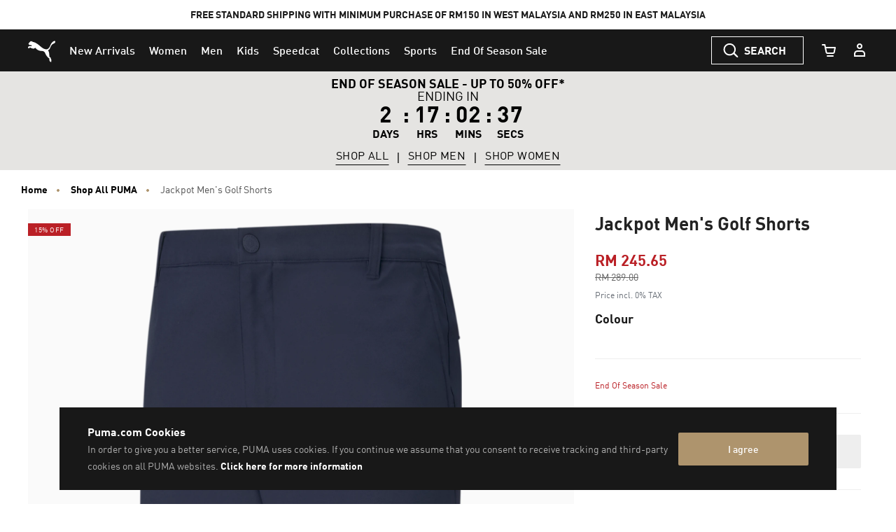

--- FILE ---
content_type: text/javascript; charset=utf-8
request_url: https://e.cquotient.com/recs/bcwr-MY/product-to-product?callback=CQuotient._callback1&_=1768690633683&_device=mac&userId=&cookieId=abL3rEVCS4GtQV0chPJD3fthbl&emailId=&anchors=id%3A%3A599246%7C%7Csku%3A%3A%7C%7Ctype%3A%3A%7C%7Calt_id%3A%3A&slotId=pdp_content_slot_above_product_story&slotConfigId=EXPLORE%20SIMILAR&slotConfigTemplate=slots%2Frecommendation%2Fproduct-carousel-component.isml&ccver=1.03&realm=BCWR&siteId=MY&instanceType=prd&v=v3.1.3&json=%7B%22userId%22%3A%22%22%2C%22cookieId%22%3A%22abL3rEVCS4GtQV0chPJD3fthbl%22%2C%22emailId%22%3A%22%22%2C%22anchors%22%3A%5B%7B%22id%22%3A%22599246%22%2C%22sku%22%3A%22%22%2C%22type%22%3A%22%22%2C%22alt_id%22%3A%22%22%7D%5D%2C%22slotId%22%3A%22pdp_content_slot_above_product_story%22%2C%22slotConfigId%22%3A%22EXPLORE%20SIMILAR%22%2C%22slotConfigTemplate%22%3A%22slots%2Frecommendation%2Fproduct-carousel-component.isml%22%2C%22ccver%22%3A%221.03%22%2C%22realm%22%3A%22BCWR%22%2C%22siteId%22%3A%22MY%22%2C%22instanceType%22%3A%22prd%22%2C%22v%22%3A%22v3.1.3%22%7D
body_size: 83
content:
/**/ typeof CQuotient._callback1 === 'function' && CQuotient._callback1({"product-to-product":{"displayMessage":"product-to-product","recs":[],"recoUUID":"23dbc9a1-12f3-4df9-9231-fd870dbb810e"}});

--- FILE ---
content_type: text/javascript; charset=utf-8
request_url: https://p.cquotient.com/pebble?tla=bcwr-MY&activityType=viewProduct&callback=CQuotient._act_callback0&cookieId=abL3rEVCS4GtQV0chPJD3fthbl&userId=&emailId=&product=id%3A%3A599246%7C%7Csku%3A%3A4063697170544%7C%7Ctype%3A%3A%7C%7Calt_id%3A%3A&realm=BCWR&siteId=MY&instanceType=prd&locale=en_MY&referrer=&currentLocation=https%3A%2F%2Fmy.puma.com%2Fmy%2Fen%2Fpd%2Fjackpot-mens-golf-shorts%2F4063697170544.html&ls=true&_=1768690633679&v=v3.1.3&fbPixelId=__UNKNOWN__&json=%7B%22cookieId%22%3A%22abL3rEVCS4GtQV0chPJD3fthbl%22%2C%22userId%22%3A%22%22%2C%22emailId%22%3A%22%22%2C%22product%22%3A%7B%22id%22%3A%22599246%22%2C%22sku%22%3A%224063697170544%22%2C%22type%22%3A%22%22%2C%22alt_id%22%3A%22%22%7D%2C%22realm%22%3A%22BCWR%22%2C%22siteId%22%3A%22MY%22%2C%22instanceType%22%3A%22prd%22%2C%22locale%22%3A%22en_MY%22%2C%22referrer%22%3A%22%22%2C%22currentLocation%22%3A%22https%3A%2F%2Fmy.puma.com%2Fmy%2Fen%2Fpd%2Fjackpot-mens-golf-shorts%2F4063697170544.html%22%2C%22ls%22%3Atrue%2C%22_%22%3A1768690633679%2C%22v%22%3A%22v3.1.3%22%2C%22fbPixelId%22%3A%22__UNKNOWN__%22%7D
body_size: 393
content:
/**/ typeof CQuotient._act_callback0 === 'function' && CQuotient._act_callback0([{"k":"__cq_uuid","v":"abL3rEVCS4GtQV0chPJD3fthbl","m":34128000},{"k":"__cq_bc","v":"%7B%22bcwr-MY%22%3A%5B%7B%22id%22%3A%22599246%22%2C%22sku%22%3A%224063697170544%22%7D%5D%7D","m":2592000},{"k":"__cq_seg","v":"0~0.00!1~0.00!2~0.00!3~0.00!4~0.00!5~0.00!6~0.00!7~0.00!8~0.00!9~0.00","m":2592000}]);

--- FILE ---
content_type: text/javascript; charset=utf-8
request_url: https://r.cquotient.com/recs/bcwr-MY/product-to-product-pdp-my?callback=CQuotient._callback2&_device=mac&userId=&cookieId=abL3rEVCS4GtQV0chPJD3fthbl&emailId=&anchors=id%3A%3A599246%7C%7Csku%3A%3A%7C%7Ctype%3A%3A%7C%7Calt_id%3A%3A&slotId=pdp-global-recommendations&slotConfigId=OWN%20THE%20LOOK%20(ON%20ALL%20PRODUCT%20PDP%20-%20BOTTOM)&slotConfigTemplate=slots%2Frecommendation%2Fproduct-carousel-component.isml&ccver=1.03&realm=BCWR&siteId=MY&instanceType=prd&v=v3.1.3&json=%7B%22userId%22%3A%22%22%2C%22cookieId%22%3A%22abL3rEVCS4GtQV0chPJD3fthbl%22%2C%22emailId%22%3A%22%22%2C%22anchors%22%3A%5B%7B%22id%22%3A%22599246%22%2C%22sku%22%3A%22%22%2C%22type%22%3A%22%22%2C%22alt_id%22%3A%22%22%7D%5D%2C%22slotId%22%3A%22pdp-global-recommendations%22%2C%22slotConfigId%22%3A%22OWN%20THE%20LOOK%20(ON%20ALL%20PRODUCT%20PDP%20-%20BOTTOM)%22%2C%22slotConfigTemplate%22%3A%22slots%2Frecommendation%2Fproduct-carousel-component.isml%22%2C%22ccver%22%3A%221.03%22%2C%22realm%22%3A%22BCWR%22%2C%22siteId%22%3A%22MY%22%2C%22instanceType%22%3A%22prd%22%2C%22v%22%3A%22v3.1.3%22%7D
body_size: 96
content:
/**/ typeof CQuotient._callback2 === 'function' && CQuotient._callback2({"product-to-product-pdp-my":{"displayMessage":"product-to-product-pdp-my","recs":[],"recoUUID":"3068a009-f851-4b25-b2d3-6849600ae032"}});

--- FILE ---
content_type: image/svg+xml
request_url: https://my.puma.com/on/demandware.static/Sites-MY-Site/-/default/dwf5727fa4/flags/my.svg
body_size: 1003
content:
<!-- Generated by IcoMoon.io -->
<svg version="1.1" xmlns="http://www.w3.org/2000/svg" width="32" height="32" viewBox="0 0 32 32">
<title>my</title>
<path fill="#fff" d="M26.106 5.088c-0.93-0.868-1.922-1.55-3.038-2.17v2.17h3.038z"></path>
<path fill="#cb2026" d="M23.068 7.258h4.96c-0.558-0.806-1.24-1.55-1.922-2.17h-3.038v2.17z"></path>
<path fill="#fff" d="M23.068 9.428h6.262c-0.372-0.744-0.806-1.488-1.302-2.17h-4.96v2.17z"></path>
<path fill="#cb2026" d="M23.068 9.49v2.17h7.13c-0.248-0.744-0.558-1.488-0.868-2.17h-6.262z"></path>
<path fill="#fff" d="M23.068 13.768h7.626c-0.124-0.744-0.248-1.488-0.496-2.17h-7.13v2.17z"></path>
<path fill="#cb2026" d="M23.068 16h7.812c0-0.744-0.062-1.488-0.186-2.17h-7.626v2.17z"></path>
<path fill="#fff" d="M23.068 18.17h7.626c0.124-0.682 0.186-1.426 0.186-2.17 0 0 0 0 0 0h-7.812v2.17z"></path>
<path fill="#cb2026" d="M30.694 18.17h-29.388c0.124 0.744 0.248 1.488 0.496 2.17h28.458c0.186-0.682 0.372-1.426 0.434-2.17z"></path>
<path fill="#fff" d="M30.198 20.34h-28.396c0.248 0.744 0.496 1.488 0.868 2.17h26.722c0.31-0.682 0.62-1.364 0.806-2.17z"></path>
<path fill="#cb2026" d="M29.33 22.572h-26.66c0.372 0.744 0.806 1.488 1.302 2.108h24.118c0.496-0.682 0.868-1.364 1.24-2.108z"></path>
<path fill="#fff" d="M28.090 24.68h-24.18c0.558 0.806 1.24 1.55 1.922 2.17h20.274c0.744-0.62 1.364-1.364 1.984-2.17z"></path>
<path fill="#cb2026" d="M8.932 29.082h14.198c1.116-0.62 2.108-1.364 3.038-2.17h-20.274c0.868 0.806 1.922 1.55 3.038 2.17z"></path>
<path fill="#fff" d="M16 30.88c2.542 0 4.96-0.682 7.068-1.798h-14.136c2.108 1.116 4.526 1.798 7.068 1.798z"></path>
<path fill="#222160" d="M23.068 18.17v-15.252c-2.108-1.178-4.526-1.798-7.068-1.798-2.604 0-5.022 0.682-7.13 1.798 0 0 0 0 0.062 0 1.302 0 2.542 0.372 3.658 1.054-0.62-0.248-1.302-0.372-1.984-0.372 0 0 0 0 0 0-3.162 0-5.766 2.604-5.766 5.766s2.604 5.766 5.766 5.766c0.62 0 1.24-0.124 1.86-0.31-1.054 0.682-2.232 0.992-3.472 0.992-3.472 0-6.324-2.666-6.51-6.138-0.868 1.984-1.364 4.092-1.364 6.324 0 0.744 0.062 1.488 0.186 2.17h21.762zM20.836 10.668l-3.1-0.124 1.984 2.356-2.728-1.426 0.806 2.914-1.86-2.48-0.558 2.914-0.558-2.976-1.86 2.48 0.806-2.914-2.728 1.426 2.046-2.294-3.1 0.124 2.852-1.178-2.852-1.24 3.1 0.124-2.046-2.294 2.728 1.426-0.806-2.914 1.86 2.48 0.558-2.976 0.558 2.976 1.86-2.48-0.806 2.852 2.728-1.426-2.046 2.294 3.1-0.124-2.852 1.178 2.914 1.302z"></path>
<path fill="#ffcd05" d="M8.994 15.876c1.24 0 2.418-0.372 3.472-0.992-0.62 0.186-1.24 0.31-1.86 0.31-3.162 0-5.766-2.604-5.766-5.766s2.604-5.766 5.766-5.766c0 0 0 0 0 0 0.682 0 1.364 0.124 1.984 0.372-1.054-0.682-2.356-1.054-3.658-1.054 0 0 0 0-0.062 0-2.79 1.488-5.022 3.906-6.386 6.758 0.186 3.472 3.038 6.138 6.51 6.138z"></path>
<path fill="#ffcd05" d="M17.736 8.312l2.046-2.294-2.79 1.426 0.868-2.852-1.86 2.48-0.62-2.976-0.558 2.976-1.86-2.48 0.806 2.914-2.728-1.426 2.046 2.294-3.1-0.186 2.852 1.24-2.852 1.178 3.1-0.062-2.046 2.294 2.728-1.426-0.806 2.914 1.86-2.48 0.558 2.976 0.558-2.976 1.86 2.48-0.806-2.914 2.728 1.426-1.984-2.356 3.1 0.186-2.852-1.24 2.852-1.178z"></path>
<path fill="#cccccb" d="M31.5 16c0-8.556-6.944-15.5-15.5-15.5s-15.5 6.944-15.5 15.5 6.944 15.5 15.5 15.5 15.5-6.944 15.5-15.5zM3.91 24.68c-0.496-0.682-0.93-1.364-1.302-2.108 0 0 0 0 0 0-0.372-0.682-0.62-1.426-0.868-2.17-0.248-0.682-0.372-1.426-0.496-2.17-0.062-0.744-0.124-1.488-0.124-2.232 0-2.232 0.496-4.34 1.364-6.262 1.364-2.914 3.596-5.27 6.386-6.82 2.108-1.116 4.526-1.798 7.13-1.798 2.542 0 4.96 0.62 7.068 1.798 1.116 0.62 2.108 1.302 3.038 2.17 0.744 0.682 1.364 1.426 1.922 2.17 0 0 0 0 0 0 0.496 0.682 0.93 1.364 1.302 2.17 0.372 0.682 0.62 1.426 0.868 2.17 0.248 0.682 0.372 1.426 0.496 2.17 0 0 0 0 0 0 0.124 0.744 0.186 1.426 0.186 2.17 0 0 0 0 0 0 0 0.744-0.062 1.488-0.186 2.17 0 0 0 0 0 0-0.124 0.744-0.248 1.488-0.496 2.17-0.248 0.744-0.496 1.488-0.868 2.17 0 0 0 0 0 0-0.372 0.744-0.806 1.488-1.302 2.108-0.558 0.806-1.24 1.55-1.922 2.17 0 0 0 0 0 0-0.93 0.868-1.922 1.612-3.038 2.17-2.108 1.302-4.526 1.984-7.068 1.984s-4.96-0.682-7.068-1.798c-1.116-0.62-2.108-1.364-3.038-2.17 0 0 0 0 0 0-0.744-0.682-1.364-1.426-1.984-2.232z"></path>
</svg>
